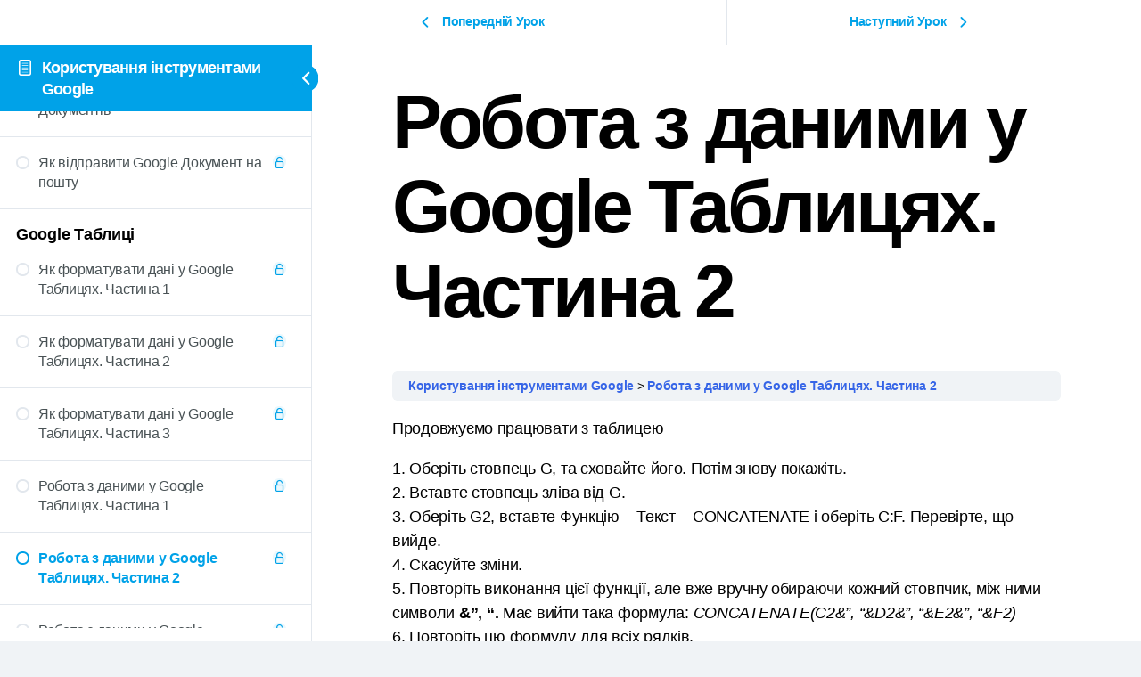

--- FILE ---
content_type: text/css
request_url: https://learn.openschool.ua/wp-content/plugins/LearnDash-UCID-Generator/assets/css/ucidg.css?ver=1.0.0
body_size: 836
content:
.ucidg_page{
    webkit-box-shadow: 0 6px 36px rgba(0, 0, 0, 0.5);
    box-shadow: 0 6px 36px rgba(0, 0, 0, 0.5);
}

.ucidg_page .pagination
{
    -webkit-box-shadow: 0 1px 4px rgba(0, 0, 0, 0.4);
    box-shadow: 0 1px 4px rgba(0, 0, 0, 0.4);
    -webkit-transition: all 0.4s;
    transition: all 0.4s;
}

.ucidg_page .filter
{
    float: none;
}
.ucidg_page dd,li
{
    margin-bottom: 0px;
}

.ucidg_page .remove-all
{
    cursor: pointer;
}

.ucidg_page .ucidg-unordered-list
{
    list-style:  decimal;
    padding-left: 25px;
    margin: 5px;
}

.ucidg_border_line
{
    border-top: 1px solid rgba(0, 0, 0, 0.125);
}

#exporting-table .filter
{
    background-color: inherit !important;
    background-color: none !important;
}


.watable *
{
    white-space: pre-wrap !important;
}

.watable input[type=text].filter
{
	width: 100%;
}

.watable .date-wrap
{
	position: relative;
}

.watable .date-wrap .date
{
	position: absolute;
	top: 1px;
	right: 0px;
	float: none !important;
}


.watable .date-wrap input[type=text].filter
{
	padding-right: 30px;
}


/*Custom Styling*/
.page .ucidg_page{
	padding: 25px;
	border: 1px solid #eee;
	max-width: 767px;
	margin: 0px auto;
	color: #64A4CF;
}

.ucidg_page .ucidg_card-title{
	color: #64A4CF;
}

.ucidg_page form > .form-group{
	display: block;
	margin: 15px 5px;
	text-align: center;
}

.ucidg_page form .form-group label{
	vertical-align: middle;
    align-content: center;
    flex-direction: column;
    align-self: center;
    margin-right: 8px;
}

.ucidg_page #UniqueCertificateVerification{
	width:100%;
	margin-top:30px;
}

.ucidg_page #UniqueCertificateVerification .form-group{
	display:flex;
}

.ucidg_page #UniqueCertificateVerification .form-group .control-label{
	border-bottom: 1px solid #eee;
	padding: 5px 15px;
    width: 50%;
}

.ucidg_page #UniqueCertificateVerification .form-group .control-label:nth-child(1),
.ucidg_page #UniqueCertificateVerification .form-group .control-label:nth-child(2){
	border-top: 1px solid #eee;
}

.ucidg_page #UniqueCertificateVerification .form-group .control-label:nth-child(even){
	border-right: 1px solid #eee;
}

.ucidg_page #UniqueCertificateVerification .form-group .control-label:nth-child(odd){
    border-left: 1px solid #eee;
    border-right: 1px solid #eee;
}

.ucidg_page #UniqueCertificateVerification .form-group .col-md-6.control-label{
	border-left: 1px solid #eee;
}

.ucidg_page form .form-group label {
	margin-bottom: 10px;
	display: block;
	font-size: 1.4em;
}

.ucidg_page form #UniqueCertificateCode{
	width:100%;
	max-width: 250px;
	margin: 20px 0;
}

.ucidg_page input[type=text]{
    color: #666;
    padding: .75em;
    height: auto;
    border-width: 1px;
    border-style: solid;
    border-color: #eaeaea;
    border-radius: 2px;
    background: #fafafa;
    box-shadow: none;
    box-sizing: border-box;
    transition: all .2s linear;
}

.page .ucidg_page button {
    border-radius: 2px;
    padding: 10px 40px;
    color: #ffffff;
    border-color: #0274be;
    background-color: #0274be;
	padding: 12px 40px;
    border-radius: 4px;
	border: 1px solid;
	cursor:pointer;
}

.ucidg_page button:hover{
	background-color: #054269;
}

@media(max-width:480px){

	.ucidg_page form{
		display:block;
	}
	.ucidg_page form #UniqueCertificateCode{
		margin: 5px 0;
	}
	.ucidg_page form .form-group label {
		font-size: 1em;
	}
	.ucidg_page button,
	.ucidg_page #UniqueCertificateVerification .form-group .control-label {
		font-size: 16px;
	}

}
